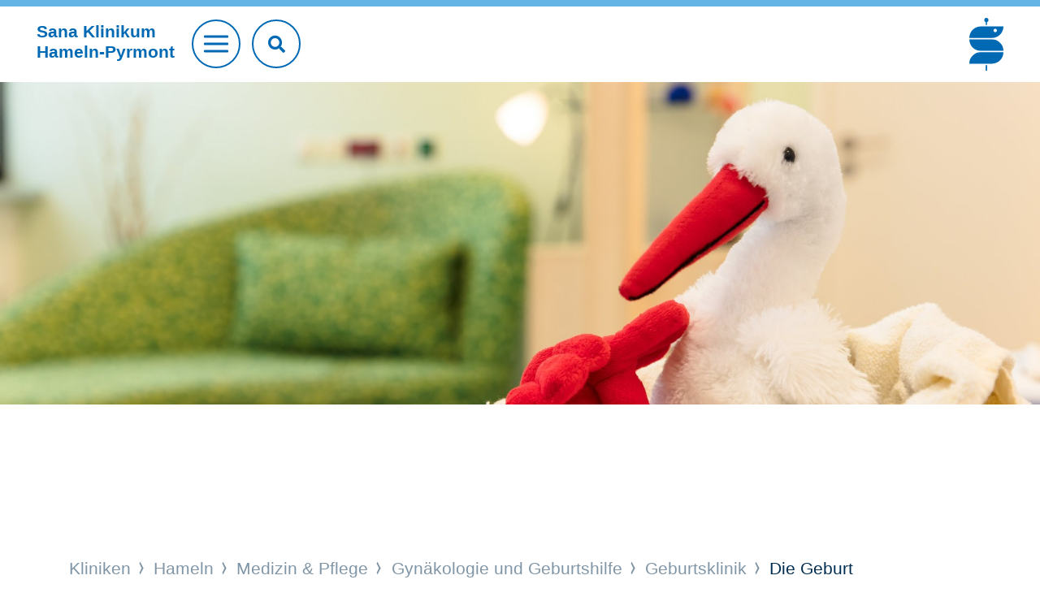

--- FILE ---
content_type: text/html;charset=utf-8
request_url: https://www.sana.de/hameln/medizin-pflege/gynaekologie-und-geburtshilfe/geburtsklinik/die-geburt
body_size: 6996
content:
<!DOCTYPE html>
<html xmlns="http://www.w3.org/1999/xhtml" xml:lang="de" lang="de">
<head>

<meta charset="utf-8">
<!-- 
	This website is powered by TYPO3 - inspiring people to share!
	TYPO3 is a free open source Content Management Framework initially created by Kasper Skaarhoj and licensed under GNU/GPL.
	TYPO3 is copyright 1998-2026 of Kasper Skaarhoj. Extensions are copyright of their respective owners.
	Information and contribution at https://typo3.org/
-->


<link rel="icon" href="/typo3conf/ext/as_template/Resources/Public/Icons/favicon.ico" type="image/vnd.microsoft.icon">
<title>Die Geburt</title>
<meta name="generator" content="TYPO3 CMS" />
<meta name="robots" content="INDEX,FOLLOW" />
<meta name="viewport" content="width=device-width, initial-scale=1.0, shrink-to-fit=no" />
<meta property="og:title" content="Die Geburt" />
<meta name="twitter:title" content="Die Geburt" />
<meta name="twitter:card" content="summary_large_image" />
<meta name="twitter:site" content="@sanaklinikenag" />
<meta name="twitter:creator" content="@sanaklinikenag" />


<link rel="stylesheet" href="/typo3temp/assets/compressed/930f3d6448fbf5358553671c8eecd825-edf8c223c0c73976538b4567a20e60ea.css?1768216570" media="all">
<link rel="stylesheet" href="/typo3temp/assets/compressed/merged-1f91b8d56879ac4e2b82d6f6236515c2-0e6618f85bf760a6b9bab4a43291d7b5.css?1768375220" media="all">
<link rel="stylesheet" href="/typo3temp/assets/compressed/merged-2fa84026ea1c0afe0ad946a7695cafde-fa593f124f3fb5863ff7d2dc79639abb.css?1768375220" media="print">



<script src="/typo3temp/assets/compressed/merged-ec536c3a3fc9055cc565ced12266583c-f72937cc5b90ce6031be38ff761aed40.js?1681806216"></script>


<script type="text/javascript" data-cmp-ab="1" src="https://cdn.consentmanager.net/delivery/autoblocking/b1a0ce407122d.js" data-cmp-host="c.delivery.consentmanager.net" data-cmp-cdn="cdn.consentmanager.net" data-cmp-codesrc="1"></script>        <script type="text/javascript">
            // create dataLayer
            window.dataLayer = window.dataLayer || [];

            // Google Tag Manager
            (function(w, d, s, l, i) {
                w[l] = w[l] || [];
                w[l].push({
                    'gtm.start': new Date().getTime(),
                    event: 'gtm.js'
                });
                var f = d.getElementsByTagName(s)[0],
                    j = d.createElement(s),
                    dl = l != 'dataLayer' ? '&l=' + l : '';
                j.async = true;
                j.src = 'https://www.googletagmanager.com/gtm.js?id=' + i + dl;
                f.parentNode.insertBefore(j, f);
            })(window, document, 'script', 'dataLayer', 'GTM-WSZLDML');
        </script>
		<link rel="apple-touch-icon" sizes="57x57" href="/typo3conf/ext/as_template/Resources/Public/Icons/apple-icon-57x57.png">
		<link rel="apple-touch-icon" sizes="60x60" href="/typo3conf/ext/as_template/Resources/Public/Icons/apple-icon-60x60.png">
		<link rel="apple-touch-icon" sizes="72x72" href="/typo3conf/ext/as_template/Resources/Public/Icons/apple-icon-72x72.png">
		<link rel="apple-touch-icon" sizes="76x76" href="/typo3conf/ext/as_template/Resources/Public/Icons/apple-icon-76x76.png">
		<link rel="apple-touch-icon" sizes="114x114" href="/typo3conf/ext/as_template/Resources/Public/Icons/apple-icon-114x114.png">
		<link rel="apple-touch-icon" sizes="120x120" href="/typo3conf/ext/as_template/Resources/Public/Icons/apple-icon-120x120.png">
		<link rel="apple-touch-icon" sizes="144x144" href="/typo3conf/ext/as_template/Resources/Public/Icons/apple-icon-144x144.png">
		<link rel="apple-touch-icon" sizes="152x152" href="/typo3conf/ext/as_template/Resources/Public/Icons/apple-icon-152x152.png">
		<link rel="apple-touch-icon" sizes="180x180" href="/typo3conf/ext/as_template/Resources/Public/Icons/apple-icon-180x180.png">
		<link rel="icon" type="image/png" sizes="192x192"  href="/typo3conf/ext/as_template/Resources/Public/Icons/android-icon-192x192.png">
		<link rel="icon" type="image/png" sizes="32x32" href="/typo3conf/ext/as_template/Resources/Public/Icons/favicon-32x32.png">
		<link rel="icon" type="image/png" sizes="96x96" href="/typo3conf/ext/as_template/Resources/Public/Icons/favicon-96x96.png">
		<link rel="icon" type="image/png" sizes="16x16" href="/typo3conf/ext/as_template/Resources/Public/Icons/favicon-16x16.png">
		<meta name="msapplication-TileColor" content="#ffffff">
		<meta name="msapplication-TileImage" content="/typo3conf/ext/as_template/Resources/Public/Icons/ms-icon-144x144.png">
		<meta name="theme-color" content="#ffffff">
        <meta name="data-privacy-proxy-server" content="https://privacy-proxy-server.usercentrics.eu">
<link rel="canonical" href="https://www.sana.de/hameln/medizin-pflege/gynaekologie-und-geburtshilfe/geburtsklinik/die-geburt"/>

<!-- This site is optimized with the Yoast SEO for TYPO3 plugin - https://yoast.com/typo3-extensions-seo/ -->
<script type="application/ld+json">[{"@context":"https:\/\/www.schema.org","@type":"BreadcrumbList","itemListElement":[{"@type":"ListItem","position":1,"item":{"@id":"https:\/\/www.sana.de\/","name":"Home"}},{"@type":"ListItem","position":2,"item":{"@id":"https:\/\/www.sana.de\/kliniken","name":"Kliniken"}},{"@type":"ListItem","position":3,"item":{"@id":"https:\/\/www.sana.de\/hameln","name":"Hameln"}},{"@type":"ListItem","position":4,"item":{"@id":"https:\/\/www.sana.de\/hameln\/medizin-pflege","name":"Medizin & Pflege"}},{"@type":"ListItem","position":5,"item":{"@id":"https:\/\/www.sana.de\/hameln\/medizin-pflege\/kliniken-institute","name":"Kliniken & Institute"}},{"@type":"ListItem","position":6,"item":{"@id":"https:\/\/www.sana.de\/hameln\/medizin-pflege\/gynaekologie-und-geburtshilfe","name":"Gyn\u00e4kologie und Geburtshilfe"}},{"@type":"ListItem","position":7,"item":{"@id":"https:\/\/www.sana.de\/hameln\/medizin-pflege\/gynaekologie-und-geburtshilfe\/medizinische-schwerpunkte","name":"Medizinische Schwerpunkte"}},{"@type":"ListItem","position":8,"item":{"@id":"https:\/\/www.sana.de\/hameln\/medizin-pflege\/gynaekologie-und-geburtshilfe\/geburtsklinik","name":"Geburtsklinik"}},{"@type":"ListItem","position":9,"item":{"@id":"https:\/\/www.sana.de\/hameln\/medizin-pflege\/gynaekologie-und-geburtshilfe\/geburtsklinik\/die-geburt","name":"Die Geburt"}}]}]</script>
</head>
<body>

<header class="header header--krankenhaus"><div class="header-search-mobile d-sm-none"><form name="header-search-form" action="/hameln/suche" method="get" target="_top" data-suggest="/hameln/suche/?type=7384" data-suggest-header="Top Treffer" accept-charset="utf-8" novalidate=""><input type="text"
                       pattern=".{3,}"
                       class="tx-solr-q js-solr-q tx-solr-suggest tx-solr-suggest-focus"
                       placeholder="Suchbegriff"
                       name="sana[q]"
                       value=""
                       data="{addsearch-field:'true'}"/><button type="submit" name="search" value="Suchen"><i class="fas fa-search"></i></button></form></button></div><div class="container--max"><div class="row justify-content-between align-items-center"><div class="col col-sm order-1 order-sm-1"><div class="header__title"><a href="/hameln"><p class="h1">Sana Klinikum<br>
								Hameln-Pyrmont</p></a></div><a href="#" class="btn btn--burger"><span></span></a><div class="header-search"><form name="header-search-form" action="/hameln/suche" method="get" target="_top" data-suggest="/hameln/suche/?type=7384" data-suggest-header="Top Treffer" accept-charset="utf-8" novalidate=""><input type="text"
                                   pattern=".{3,}"
                                   class="tx-solr-q js-solr-q tx-solr-suggest tx-solr-suggest-focus"
                                   placeholder="Suchbegriff eingeben"
                                   name="sana[q]"
                                   value=""
                                   data="{addsearch-field:'true'}"/><button type="submit" name="search" value="Suchen"><i class="fas fa-search"></i></button></form></div></div><div class="col-12 col-sm order-3 order-sm-2 text-center"><div class="service-nav"><ul><li><a href="/hameln/kontakt-1" target="">
				Kontakt
			</a></li><li><a href="/hameln/aktuelles" target="">
				Aktuelles
			</a></li><li><a href="/hameln/medizin-pflege/notfallmedizin-zentrale-notaufnahme" target="">
				Notfall
			</a></li></ul></div></div><div class="col order-2 order-sm-3 header__logo-group"><a href="/" class="logo"><img alt="Sana" src="/typo3conf/ext/as_template/Resources/Public/Images/Logo/sana-de.svg" width="340" height="524" /></a></div></div></div><nav class="main-nav"><ul class="main-nav__list"><li><a href="/hameln/medizin-pflege"><div class="main-nav-item-bg" data-js="cover-img"><img alt="Medizin &amp; Pflege" src="/media/_processed_/f/6/csm_main-nav-bg-1_bf9b180124.jpg" width="900" height="450" /></div><span class="nav-title">Medizin & Pflege <i class="arr"></i></span></a></li><li><a href="/hameln/gut-zu-wissen"><div class="main-nav-item-bg" data-js="cover-img"><img alt="Gut zu wissen" src="/media/_processed_/c/d/csm_main-nav-bg-2_199010c2ec.jpg" width="900" height="450" /></div><span class="nav-title">Gut zu wissen <i class="arr"></i></span></a></li><li><a href="/hameln/ueber-uns"><div class="main-nav-item-bg" data-js="cover-img"><img alt="Über uns" src="/media/_processed_/b/5/csm_main-nav-bg-3_85f8d83c49.jpg" width="900" height="450" /></div><span class="nav-title">Über uns <i class="arr"></i></span></a></li><li><a href="/hameln/karriere"><div class="main-nav-item-bg" data-js="cover-img"><img alt="Karriere" src="/media/_processed_/f/1/csm_main-nav-bg-4_01_e9b92d6243.jpg" width="900" height="450" /></div><span class="nav-title">Karriere <i class="arr"></i></span></a></li></ul></nav></header><main class="sections-wrapper init"><!--TYPO3SEARCH_begin--><div><section id="c100110"
			class="content-line content-line--dynamic-pt ctype-ce_header "><div class="main-baner"><div class="main-baner__image-container d-md-block"><img data-description="" alt="image" src="/media/_processed_/9/8/csm_sana-09-2022-6185_914d66a141.jpg" width="1900" height="590" /></div></div></section></div><!--TYPO3SEARCH_end--><div class="position-relative"><span class="content-line-decorator clr-5 content-line-decorator--filled content-line-decorator--small position-tr"></span><div class="container"><div class="row"><div class="col-12"><div class="b-breadcrumb"><div class="b-label"></div><ul><li><a href="/kliniken">
												Kliniken
											</a></li><li><a href="/hameln">
												Hameln
											</a></li><li><a href="/hameln/medizin-pflege">
												Medizin & Pflege
											</a></li><li><a href="/hameln/medizin-pflege/gynaekologie-und-geburtshilfe">
												Gynäkologie und Geburtshilfe
											</a></li><li><a href="/hameln/medizin-pflege/gynaekologie-und-geburtshilfe/geburtsklinik">
												Geburtsklinik
											</a></li><li>
									
											Die Geburt
										
								</li></ul></div></div></div></div></div><!--TYPO3SEARCH_begin--><div><div id="c2650" class="frame frame-default frame-type-header frame-layout-0"><header class="accessibility"><div class="container"><div class="row"><div class="col-12"><p class="h1-text-head">Geburtsklinik</p><h1 class=" ">Die Geburt</h1></div></div></div></header></div><section id="c2649" class="content-line content-line--default content-line--dynamic-pt ctype-text"><div class="container"><div class="row"><div class="col-12"><article class="default-content"><div class="default-content__first-content accessibility"><p><strong>Wenn Sie bei uns gebären möchten, nehmen Sie bitte jederzeit mit uns Kontakt auf. Wir beraten Sie gerne bzgl. weiterer Termine.</strong></p><p><strong>Sprechstunden</strong><br> In unseren Sprechstunden werden durchgeführt: Ultraschall, Dopplersonographie&nbsp;und die Geburtsplanung zum Beispiel bei bestehender Steißlage. Alle Maßnahmen werden in enger Zusammenarbeit mit Ihrem/er weiterhin behandelnden Frauenarzt/-ärztin vorgenommen.</p><p><strong>Rund um die Uhr sind wir für Sie da</strong><br> Bei Beschwerden stehen wir Ihnen jederzeit, auch nachts, feiertags und an Wochenenden zur Verfügung. Zögern Sie nicht und rufen Sie uns an. Wir klären dann mit Ihnen, ob ein Besuch im Krankenhaus notwendig ist oder nicht. Im Fall einer erforderlichen Behandlung bringen Sie bitte Ihren Mutterpass mit. Sie sollten ihn immer bei sich tragen, damit Sie in Notsituationen jederzeit richtig behandelt werden können.</p><p><strong>Wann sollten Sie in die Klinik kommen?</strong><br> Bei Wehen in regelmäßigen, d. h. ca. zehnminütigen, Abständen sollten Sie die&nbsp;Klinik aufsuchen. Bei Fruchtwasserabgang oder Blutungen sollten Sie unverzüglich&nbsp;die Klinik aufsuchen. Sind Sie im Zweifel über die Notwendigkeit zu kommen, rufen&nbsp;Sie uns an.</p><p><strong>Was sollten Sie zur Geburt mitbringen?</strong></p></div></article></div></div></div></section><section id="c100096" class="content-line grid-layout-bits_and_boegen"><div class="container"><div id="c100095" class="b-panel ctype-gridelements_pi1" data-js="panel" data-aos="fade-up"><div class="b-panel__title"><div>Für die Aufnahme</div></div><div class="b-panel__content"><div class="row justify-content-between justify-content-xl-start"><div class="col-12"><section id="c100097" class="content-line content-line--default content-line--dynamic-pt ctype-text"><div class="container"><div class="row"><div class="col-12"><article class="default-content"><div class="default-content__first-content accessibility"><ul><li>Mutterpass</li><li>Krankenversicherungskarte</li><li>Ausgefülltes&nbsp;<a href="https://www.sana.de/media/Kliniken/hameln/1-medizin-pflege/gynaekologie/Anmeldeformular_Geburt.pdf" target="_blank">Anmeldeformular</a>&nbsp;</li><li>Unterlagen zu Vorerkrankungen</li><li>Allergiepass</li></ul></div></article></div></div></div></section></div></div></div></div><div id="c100098" class="b-panel ctype-gridelements_pi1" data-js="panel" data-aos="fade-up"><div class="b-panel__title"><div>Für den Kreißsaal</div></div><div class="b-panel__content"><div class="row justify-content-between justify-content-xl-start"><div class="col-12"><section id="c100099" class="content-line content-line--default content-line--dynamic-pt ctype-text"><div class="container"><div class="row"><div class="col-12"><article class="default-content"><div class="default-content__first-content accessibility"><ul><li>eigene wichtige Medikamente bei Erkrankungen wie Diabetes, Epilepsie (z.B. Insulinpen)&nbsp;</li><li>vorab gewonnene, eingefrorene Muttermilch/Colostrum diabetischer Mütter</li><li>Morgenmantel, Hausschuhe, warme, dicke Socken</li><li>Nachthemd oder langes T-Shirt</li><li>Lippenpflege</li><li>Traubenzucker</li><li>Kleines Nervenproviant für den Partner (wie Schokolade, Müsliriegel, Kaffee, Limonade o.ä.)</li><li>Fotoapparat/ Handy mit Ladekabel</li><li>Wichtige Telefonnummern – auch der betreuenden Hebamme (insbesondere bei ambulanter Geburt)</li></ul></div></article></div></div></div></section></div></div></div></div><div id="c100100" class="b-panel ctype-gridelements_pi1" data-js="panel" data-aos="fade-up"><div class="b-panel__title"><div>Für den Aufenthalt nach der Geburt</div></div><div class="b-panel__content"><div class="row justify-content-between justify-content-xl-start"><div class="col-12"><section id="c100101" class="content-line content-line--default content-line--dynamic-pt ctype-text"><div class="container"><div class="row"><div class="col-12"><article class="default-content"><div class="default-content__first-content accessibility"><ul><li>Notizheft, Stift</li><li>Nachthemd, Schlafanzug, bequeme Kleidung für den Tag</li><li>Top/Unterhemd aus Baumwolle (leicht elastisch, ohne eingearbeitetes Bustier) als Bondinghilfe</li><li>BH’s</li><li>evtl. Stillkissen</li><li>Unparfümiertes Deo, Waschutensilien</li><li>Bequeme Baumwollslips (Wochenbettvorlagen und Einmalslips werden während des Aufenthaltes von der Klinik gestellt)</li><li>Eine bequeme Kuscheldecke zum Bonden mit dem Neugeborenen</li><li>Eigene, schöne Babykleidung für das Angebot der kostenlosen, professionellen Fotografie Ihres Kindes</li></ul></div></article></div></div></div></section></div></div></div></div><div id="c100102" class="b-panel ctype-gridelements_pi1" data-js="panel" data-aos="fade-up"><div class="b-panel__title"><div>Für den Heimweg (bei ambulanter Geburt in den Kreißsaal mitbringen)</div></div><div class="b-panel__content"><div class="row justify-content-between justify-content-xl-start"><div class="col-12"><section id="c100103" class="content-line content-line--default content-line--dynamic-pt ctype-text"><div class="container"><div class="row"><div class="col-12"><article class="default-content"><div class="default-content__first-content accessibility"><ul><li>Kleidung für das Baby (Body, Pulli, Strampler, Überziehjacke, Söckchen, Mütze, kleine Decke)</li><li>Babysitz für das Auto</li></ul></div></article></div></div></div></section></div></div></div></div></div></section><div id="c11640" class="frame frame-default frame-type-textmedia frame-layout-withdecor"><div class="content-line py-4 content-line--h-auto pic-float"><header class="accessibility"><div class="container"><div class="row"><div class="col-12"><h3 class=" ">Die natürliche Geburt</h3></div></div></div></header><div class="container"><div class="row"><div class="col-12"><!-- Image side --><div class="image-side float-right pl-4 pb-2"><div class="ce-gallery " data-ce-columns="1" data-ce-images="1"><div class="ce-outer"><div class="ce-inner"><div class="ce-row"><div class="ce-column"><figure class="image"><img data-description="" data-caption="" class="img-fluid" loading="lazy" src="/media/_processed_/4/4/csm_sana-09-2022-6170_12e41b1e91.jpg" width="500" height="263" alt="" /></figure></div></div></div></div></div></div><!-- /Image side --><!-- Text side --><div class="text-side accessibility"><p>Probieren Sie die für Sie angenehmste Gebärposition aus. Sie können Ihr Kind in stehender Position, im Vierfüßler, in der Hocke oder in verschiedensten Positionen im Kreißbett gebären. Zur Unterstützung bei der Geburt stehen Pezzi-Bälle, Geburtsseil, Fußboden-Gebärzone, Matten und Gebärhocker neben den modernen Kreißbetten zur Verfügung.</p></div><!-- /Text side --></div></div></div></div></div><div id="c11641" class="frame frame-default frame-type-textmedia frame-layout-withdecor"><div class="content-line py-4 content-line--h-auto pic-float"><div class="container"><div class="row"><div class="col-12"><!-- Image side --><div class="image-side float-right pl-4 pb-2"><div class="ce-gallery " data-ce-columns="1" data-ce-images="1"><div class="ce-outer"><div class="ce-inner"><div class="ce-row"><div class="ce-column"><figure class="image"><img data-description="" data-caption="" class="img-fluid" loading="lazy" src="/media/_processed_/1/4/csm_sana-09-2022-6233_0f53918de0.jpg" width="500" height="371" alt="" /></figure></div></div></div></div></div></div><!-- /Image side --><!-- Text side --><div class="text-side accessibility"><p><strong>Wassergeburt</strong><br> Die Wassergeburt, eine für Mutter und Kind schonende und sanfte Geburtsmethode, ist ebenfalls möglich. In unserer&nbsp;ergonomisch geformten großen Gebärwanne können die Wehen im warmen Wasser mit Bewegung und Lockerungsübungen erleichtert und die Geburt beschleunigt werden.</p></div><!-- /Text side --></div></div></div></div></div><div id="c11642" class="frame frame-default frame-type-textmedia frame-layout-withdecor"><div class="content-line py-4 content-line--h-auto pic-float"><div class="container"><div class="row"><div class="col-12"><!-- Image side --><!-- /Image side --><!-- Text side --><div class="text-side accessibility"><p><strong>Schmerztherapie</strong><br> Eine Schmerztherapie wird individuell und nach Bedarf angeboten. Zur&nbsp; Geburtserleichterung stehen alle gängigen Methoden und Medikamente zur Verfügung. Besonderer Wert wird auf den Einsatz von Massage, Homöopathie und Akupunktur gelegt. Eine Periduralanästhesie (PDA) kann „rund um die Uhr“ gelegt werden. Die PDA wird von erfahrenen Narkoseärzten durchgeführt.</p></div><!-- /Text side --></div></div></div></div></div><section id="c62169" class="content-line content-line--default content-line--dynamic-pt ctype-text"><div class="container"><div class="row"><div class="col-12"><article class="default-content"><div class="default-content__first-content accessibility"><p>Ihre und die Entlassung Ihres Neugeborenen&nbsp;ist jederzeit&nbsp;möglich. Nach Abschluss aller erforderlichen Untersuchungen (nach ca. drei bis vier Stunden) können Sie nach Hause. Es sollte sichergestellt sein, dass Sie eine Hebamme für zu Hause haben, die den vorgeschriebenen Stoffwechseltest bei dem Neugeborenen abnimmt (nach 36 Stunden) und dass Sie sich einen Arzt für die U2 (Vorsorgeuntersuchung 3. bis 10. Lebenstag Ihres Kindes) ausgewählt haben.</p><p>Sie können auch Ihre eigene Hebamme zur&nbsp;Geburt mitbringen, wenn sie als freiberufliche Hebamme mit uns einen Kooperationsvertrag hat.</p></div></article></div></div></div></section><div id="c11643" class="frame frame-default frame-type-textmedia frame-layout-withdecor"><div class="content-line py-4 content-line--h-auto pic-float"><header class="accessibility"><div class="container"><div class="row"><div class="col-12"><h3 class=" ">Kaiserschnitt</h3></div></div></div></header><div class="container"><div class="row"><div class="col-12"><!-- Image side --><!-- /Image side --><!-- Text side --><div class="text-side accessibility"><p>Bei Problemen oder Notfällen kann jederzeit unverzüglich eine Kaiserschnittentbindung durchgeführt werden. Dazu stehen im Kreißsaalbereich ein eigener Operationssaal und immer ausreichende geburtshilfliches Personal, Anästhesisten und Kinderärzte zur Verfügung. Damit ist größtmögliche Sicherheit für Mutter und Kind gewährleistet.</p></div><!-- /Text side --></div></div></div></div></div><div id="c11645" class="frame frame-default frame-type-textmedia frame-layout-withdecor"><div class="content-line py-4 content-line--h-auto pic-float"><header class="accessibility"><div class="container"><div class="row"><div class="col-12"><h3 class=" ">Früh- und Neugeborene</h3></div></div></div></header><div class="container"><div class="row"><div class="col-12"><!-- Image side --><!-- /Image side --><!-- Text side --><div class="text-side accessibility"><p>Die Kinderklinik mit der Abteilung&nbsp;für Früh- und Neugeborene (Neonatologie) befindet sich im gleichen Gebäude wie die Frauenklinik, eine ggf. notwendige Versorgung in der Kinderklinik ist ohne Trennung von Mutter und Kind möglich.&nbsp;</p><p>Als Perinatalzentrum Level 2 ist die Klinik für die Versorgung von Schwangeren sowie Früh- und Neugeborenen und deren&nbsp;besondere Bedürfnisse mit ihrer Ausstattung und ihrem Personal speziell ausgerichtet. Erfahren Sie mehr&nbsp;<a href="/hameln/medizin-pflege/perinatalzentrum-level-ii">hier</a>.&nbsp;</p></div><!-- /Text side --></div></div></div></div></div></div><!--TYPO3SEARCH_end--><footer class="footer "><div class="container"><div class="row"><div class="col-12 text-center"><a href="#" class="btn btn--goto-top" data-js="goto-top"></a></div></div></div><div class="footer__bottom"><div id="c1525" class="container ctype-menu_pages"><div class="row"><div class="col-12"><div class="footer-nav"><ul><li><a href="/hameln/medizin-pflege" title="Medizin &amp; Pflege">
									Medizin &amp; Pflege
								</a></li><li><a href="/hameln/gut-zu-wissen" title="Gut zu wissen">
									Gut zu wissen
								</a></li><li><a href="/hameln/ueber-uns" title="Über uns">
									Über uns
								</a></li><li><a href="/hameln/karriere" title="Karriere">
									Karriere
								</a></li></ul></div></div></div></div><div class="divider"></div><div class="container"><div class="row justify-content-between align-items-center"><div class="col-12 col-xl-auto"><div class="footer-copyright"><ul><li>© Sana Klinikum Hameln-Pyrmont</li><li><a href="/hameln/impressum" target="">
				Impressum
			</a></li><li><a href="/hameln/datenschutz" target="">
				Datenschutz
			</a></li><li><a href="/hameln/kontakt-1" target="">
				Kontakt
			</a></li></ul></div></div><div class="col-12 col-xl-auto"><div class="footer-socials"><ul><li><a href="https://www.instagram.com/sanaklinikum.hameln/" target="_blank"><i class="icon icon--footer-instagram"></i></a></li><li><a href="https://www.facebook.com/profile.php?id=61550129184821" target="_blank"><i class="icon icon--footer-facebook"></i></a></li><li><a href="https://www.youtube.com/channel/UCLZ6uWzoJeycVBUQxRXwtMQ" target="_blank"><i class="icon icon--footer-youtube"></i></a></li><li><a href="https://de.linkedin.com/company/sana-klinikum-hameln-pyrmont" target="_blank"><i class="icon icon--footer-linkedin"></i></a></li><li><a href="https://www.xing.com/pages/sana-klinikum-hameln-pyrmont" target="_blank"><i class="icon icon--footer-xing"></i></a></li></ul></div></div></div></div></div></footer></main>
<script src="/typo3temp/assets/compressed/merged-72422f9b38d5c774893742f6bc2f53fd-52465ff583008d71be352945b1cfc803.js?1768375220"></script>
<script src="/typo3temp/assets/compressed/merged-f69b829a701e0ec42c9ca4859c1a2a4b-7a4c7fff269279003d8a306873dba57a.js?1768375220"></script>


</body>
</html>